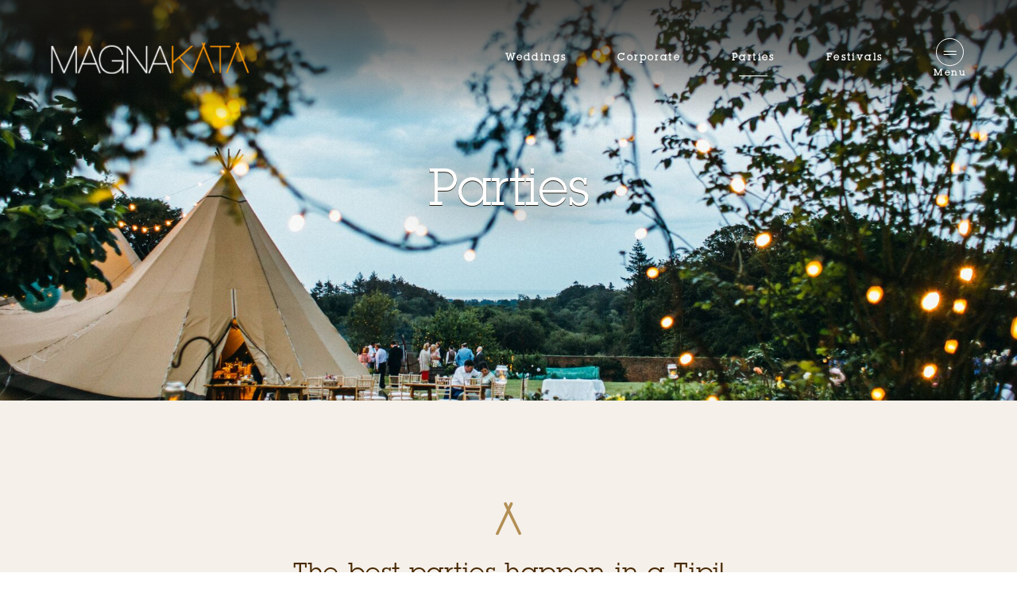

--- FILE ---
content_type: text/html; charset=UTF-8
request_url: https://magnakata.com/parties
body_size: 6336
content:

<!DOCTYPE html>
<!--[if lt IE 7]><html class="no-js lt-ie9 lt-ie8 lt-ie7"><![endif]-->
<!--[if IE 7]><html class="no-js lt-ie9 lt-ie8" <![endif]-->
<!--[if IE 8]><html class="no-js lt-ie9" <![endif]-->
<!--[if gt IE 8]><!--> <html class="no-js"> <!--<![endif]-->

<head>
    <meta http-equiv="X-UA-Compatible" content="IE=edge">
    <meta charset="utf-8">
    <meta name="viewport" content="width=device-width, initial-scale=1.0">

    <link rel="stylesheet" href="/dist/css/magnakata.compiled.css?id=7fb92014c1fde7905797">
    <link rel="canonical" href="http://magnakata.com/"/>

    
    <script>
        document.createElement( "picture" );
    </script>
    <script type="text/javascript">
        window.csrfTokenName = "CRAFT_CSRF_TOKEN";
        window.csrfTokenValue = "4tM\u002Dv9gr_Fj5SvkSsyBVmRimUh0VvXOTLmNeJP2yU5uNPj\u002DnqhAgepOJV8qIRM9gjgvNdPdLJagu1D1sWfpC3RhRE1WZ5AHJxQ1KzdNJEhE\u003D";
    </script>

            
        <link rel="shortcut icon" sizes="16x16 24x24 32x32 48x48 64x64" href="/assets/site/_64x64_crop_center-center_none/magnakata-fav.png">
        <!-- Mobile (Android, iOS & others) -->
        <link rel="apple-touch-icon" sizes="57x57" href="/assets/site/_57x57_crop_center-center_none/magnakata-fav.png">
        <link rel="apple-touch-icon-precomposed" sizes="57x57" href="/assets/site/_57x57_crop_center-center_none/magnakata-fav.png">
        <link rel="apple-touch-icon" sizes="72x72" href="/assets/site/_72x72_crop_center-center_none/magnakata-fav.png">
        <link rel="apple-touch-icon" sizes="114x114" href="/assets/site/_114x114_crop_center-center_none/magnakata-fav.png">
        <link rel="apple-touch-icon" sizes="120x120" href="/assets/site/_120x120_crop_center-center_none/magnakata-fav.png">
        <link rel="apple-touch-icon" sizes="144x144" href="/assets/site/_144x144_crop_center-center_none/magnakata-fav.png">
        <link rel="apple-touch-icon" sizes="152x152" href="/assets/site/_152x152_crop_center-center_none/magnakata-fav.png">

        <!-- Windows 8 Tiles -->
        <meta name="application-name" content="Finnerogue Woods">
        <meta name="msapplication-TileImage" content="/assets/site/_144x144_crop_center-center_none/magnakata-fav.png">
        <meta name="msapplication-TileColor" content="#3d3d3f">

        <!-- iOS Settings -->
        <meta content="yes" name="apple-mobile-web-app-capable">
        <meta name="apple-mobile-web-app-status-bar-style" content="black-translucent">
    
    <title>Parties | Magnakata</title><meta name="generator" content="SEOmatic">
<meta name="description" content="The best parties happen in a Tipi! Magnakata Tipis are funky, cosy and bring the fun to any outdoor event whether it&#039;s a birthday or an anniversary">
<meta name="referrer" content="no-referrer-when-downgrade">
<meta name="robots" content="all">
<meta content="en_GB" property="og:locale">
<meta content="Magnakata" property="og:site_name">
<meta content="website" property="og:type">
<meta content="http://magnakata.com/parties" property="og:url">
<meta content="Parties" property="og:title">
<meta content="The best parties happen in a Tipi! Magnakata Tipis are funky, cosy and bring the fun to any outdoor event whether it&#039;s a birthday or an anniversary" property="og:description">
<meta content="https://magnakata.com/assets/site/_1200x630_crop_center-center_82_none/sean-claire-624_2020-07-22-100952.jpg?mtime=1595412595" property="og:image">
<link href="http://magnakata.com/parties" rel="canonical">
<link href="http://magnakata.com" rel="home">
<link type="text/plain" href="https://magnakata.com/humans.txt" rel="author"></head>

<body id="site-body" class = "template--sectors template--sectors">
    <div class="site-wrapper" id="app">
                
    
<div id="site-header">
    <header  class="site-header" :class="[{ 'site-header--navigation-open' : menuOpen }, headroom]">
    <div class="row align-items-center">
        <div class="col-6 col-sm-3">
            <div class="site-header__logo">
                <a href="/">
                    <img class="logo-large" src="/images/magnakata-logo.svg" alt="Magnakata">
                    <img class="logo-small" src="/images/magnakata-kite.svg" alt="Magnakata">
                </a>
            </div>
        </div>
        <div class="col-6 col-sm-9">
                        <div class="navigation">
                <ul>
                                                                <li><a href="http://magnakata.com/weddings" class="">Weddings</a></li>
                                            <li><a href="http://magnakata.com/corporate" class="">Corporate</a></li>
                                            <li><a href="http://magnakata.com/parties" class="active">Parties</a></li>
                                            <li><a href="http://magnakata.com/festivals" class="">Festivals</a></li>
                                        <li>
                        <a href="#menu" class="navigation__menu-toggle" v-on:click="toggle" :class="{ 'navigation__menu-toggle--active' : menuOpen }">
                            <span class="menu-toggle">
                                <span></span>
                                <span></span>
                            </span>
                            <span class="menu-text">Menu</span>
                        </a>
                    </li>
                </ul>
            </div>
        </div>
    </div>

        <div class="site-navigation" :class="{ 'site-navigation--visible' : menuOpen }" v-on:click="toggle">
        <div class="site-navigation__wrapper" v-on:click.stop>
            <ul class="site-navigation__menu">
                <li>
                    <span>What We Do</span>
                    <ul class="site-navigation__sub-menu">
                                                                            <li><a href="http://magnakata.com/weddings">Weddings</a></li>
                                                    <li><a href="http://magnakata.com/corporate">Corporate</a></li>
                                                    <li><a href="http://magnakata.com/parties">Parties</a></li>
                                                    <li><a href="http://magnakata.com/festivals">Festivals</a></li>
                                            </ul>
                </li>

                <li>
                    <span>Explore</span>
                    <ul class="site-navigation__sub-menu">
                                                                            <li><a href="http://magnakata.com/gallery">Gallery</a></li>
                                                    <li><a href="http://magnakata.com/blog">Blog</a></li>
                                                    <li><a href="http://magnakata.com/contact">Contact</a></li>
                                                    <li><a href="http://magnakata.com/about">About</a></li>
                                                    <li><a href="http://magnakata.com/faqs">FAQ&#039;s</a></li>
                                                    <li><a href="http://magnakata.com/event-planner-price-guide">Event Planner &amp; Price Guide</a></li>
                                                    <li><a href="http://magnakata.com/privacy-policy">Privacy Policy</a></li>
                                            </ul>
                </li>

            </ul>

                        <div class="site-navigation__contact">
                <span><strong>Email: </strong><a href="mailto:tipis@magnakata.com">tipis@magnakata.com</a></span>
                <span><strong>Telephone: </strong><a href="tel:028 4483 9796">028 4483 9796</a></span>
            </div>
        </div>

        <div v-for="partner in partners" class="site-sub-navigation" v-on:click.stop :class="{ 'site-sub-navigation--active': partner.active }">
            <button class="site-sub-navigation__close" v-on:click.prevent="toggleSubNav(partner)"><i class="fa fa-arrow-right"></i></button>
            <img :src="partner.image" alt="landing-1.png">
            <h3>${partner.name}</h3>
            <p>${partner.description}</p>
            <a :href="partner.url" class="btn btn-block btn-outline-primary">Visit Website</a>
        </div>
    </div>
    </header>
</div>


    <main class="main" id="main">
            <div class="component-hero">
    <div class="hero hero--landing hero--small"  :class="{ 'video-playing': videoPlaying }" ref="hero">

    
                                                            <div class="hero__image">
                <img
                     src="/imager/site/13884/sean-claire-624_2020-07-22-100952_7b698d7ce83438b1a9fc9a0778206f38.jpg"
                     srcset="/imager/site/13884/sean-claire-624_2020-07-22-100952_a93d6ccb55b31b1a37979485237c9ff8.jpg 480w, /imager/site/13884/sean-claire-624_2020-07-22-100952_7b698d7ce83438b1a9fc9a0778206f38.jpg 768w, /imager/site/13884/sean-claire-624_2020-07-22-100952_7d637e3a71693c05902306bc0379ce64.jpg 1024w, /imager/site/13884/sean-claire-624_2020-07-22-100952_5e60f97f6c0858e7680e3c2a7f07d3c9.jpg 1800w"
                     alt="Fairylights decorating the trees frame a lovely tipi party setup with chairs and benches outside in a walled garden">
            </div>
            
    <div class="hero__inner">
        
        <h1 class="hero__title">Parties</h1>

        <h2 class="hero__sub-title"></h2>


    </div>

                

    </div>
</div>

       <div class="page">
                   
<section class="content component component--introduction mb-4 content content--light">
    <div class="container">
        <div class="introduction">
            <div class="row">
                <div class="col-md-10 offset-md-1">
                    <img src="/images/magnakata-kite.svg" alt="Magnakata" class="introduction__kitemark">

                                                                <h2 class="introduction__title">The best parties happen in a Tipi!</h2>
                                                                <div class="introduction__content">
                            <p>Our Tipis are funky and cosy, bringing the fun to any outdoor party or private event and with our expert team members who deliver, pitch and disassemble our Tipis means you can sit back and relax before your party begins!</p>
                        </div>
                                                                <a href="http://magnakata.com/contact" class="button button--outline-dark">Make an enquiry</a>
                                    </div>
            </div>
        </div>
    </div>
</section>    <div class="content split-content-wrapper component component--split-content mb-4 component--no-margin">
    <div class="container">
        <div class="split-content split-content--light">
            <div class="row no-gutters ">
                <div class="col-lg-6">
                    <div class="split-content__text ">

                        <h1>Versatile</h1>
<h4>Create the perfect space for your Party</h4>
<p>Our Scandinavian Tipis, impressive on their own, magnificent when multiple Tipis are linked accommodating from 30-300 seated guests, their ability to compliment an existing location always impresses.</p>

                                                    <a href="http://magnakata.com/gallery" target="_blank" class="button button--outline-dark link--right">
                                Gallery 
                            </a>
                        
                        
                    </div>
                </div>
                <div class="col-lg-6">
                    <div class="split-content__image">
                                                                            
                                                        <img
                                    src="/imager/site/9111/Rite-Hite-0772_26f41a8f23e766c226dd6c6b23c2565a.jpg"
                                    sizes="(min-width: 1200px) 765px,(min-width: 992px) 481px, 100vw"
                                    srcset="/imager/site/9111/Rite-Hite-0772_41231252a7c6a162b626a8a00199e37c.jpg 785w, /imager/site/9111/Rite-Hite-0772_26f41a8f23e766c226dd6c6b23c2565a.jpg 481w, /imager/site/9111/Rite-Hite-0772_b021b5b3ae9b97f84c01edefff327f38.jpg 345w"
                                    alt="A band is lit up with warm yellow uplighters on a Magnakata stage at Tipi Party">
                                            </div>
                </div>
            </div>
        </div>
    </div>
</div>    <div class="content split-content-wrapper component component--split-content mb-4 component--no-margin">
    <div class="container">
        <div class="split-content split-content--light">
            <div class="row no-gutters flex-md-row-reverse">
                <div class="col-lg-6">
                    <div class="split-content__text ">

                        <h1>Dependable</h1>
<h4>Embrace the elements</h4>
<p>Whatever our beloved Irish weather throws at us, our Tipis have been equal to the task! Structurally sound Tipis with flexible openings, innovative product design, open fires &amp; mechanical heaters have resulted in some of the best events happening in all weather conditions.</p>

                                                    <a href="http://magnakata.com/event-planner-price-guide"  class="button button--outline-dark link--left">
                                Plan your Tipi party 
                            </a>
                        
                        
                    </div>
                </div>
                <div class="col-lg-6">
                    <div class="split-content__image">
                                                                            
                                                        <img
                                    src="/imager/site/6244/sean-claire-622_26f41a8f23e766c226dd6c6b23c2565a.jpg"
                                    sizes="(min-width: 1200px) 765px,(min-width: 992px) 481px, 100vw"
                                    srcset="/imager/site/6244/sean-claire-622_41231252a7c6a162b626a8a00199e37c.jpg 785w, /imager/site/6244/sean-claire-622_26f41a8f23e766c226dd6c6b23c2565a.jpg 481w, /imager/site/6244/sean-claire-622_b021b5b3ae9b97f84c01edefff327f38.jpg 345w"
                                    alt="Three tipis are joined their central poles highlighted by the sky, festoon lighting hangs creating a cosy atmosphere">
                                            </div>
                </div>
            </div>
        </div>
    </div>
</div>    <div class="content split-content-wrapper component component--split-content mb-4 ">
    <div class="container">
        <div class="split-content split-content--light">
            <div class="row no-gutters ">
                <div class="col-lg-6">
                    <div class="split-content__text ">

                        <h1>Stylish</h1>
<p>Magnakata offers an extensive range of furniture, lighting and accessories to provide function &amp; style in one place, helping to make your party planning effortless. If you would like to take your styling to the next level, then our sister company, Blue Moon Event Design are on hand to turn the dream into reality.</p>

                                                    <a href="https://www.bluemooneventdesign.com/"  class="button button--outline-dark link--right">
                                Blue Moon Event Design 
                            </a>
                        
                        
                    </div>
                </div>
                <div class="col-lg-6">
                    <div class="split-content__image">
                                                                            
                                                        <img
                                    src="/imager/site/9160/edit-Blackbox-Photography-NI-Wedding-Photographers-Laura-John1556_26f41a8f23e766c226dd6c6b23c2565a.jpg"
                                    sizes="(min-width: 1200px) 765px,(min-width: 992px) 481px, 100vw"
                                    srcset="/imager/site/9160/edit-Blackbox-Photography-NI-Wedding-Photographers-Laura-John1556_41231252a7c6a162b626a8a00199e37c.jpg 785w, /imager/site/9160/edit-Blackbox-Photography-NI-Wedding-Photographers-Laura-John1556_26f41a8f23e766c226dd6c6b23c2565a.jpg 481w, /imager/site/9160/edit-Blackbox-Photography-NI-Wedding-Photographers-Laura-John1556_b021b5b3ae9b97f84c01edefff327f38.jpg 345w"
                                    alt="Two tipis are ready for a party, setup on land beside a lake and lit up with fairylights">
                                            </div>
                </div>
            </div>
        </div>
    </div>
</div>    <div class="component component--banner">
    <div class="container">
        <div class="banner mb-4">
                                                            <div class="banner__image">
                    <img
                        src="/imager/site/9330/LyndaRob-Tipi_d7d873fcb660a601d77516b781f3e88f.jpg"
                        sizes="(min-width: 1025px) 1570px, (min-width: 768px) 1024px, 100vw"
                        srcset="/imager/site/9330/LyndaRob-Tipi_d4e3dd8ee6eb358a559d1b95c8b1573f.jpg 974w, /imager/site/9330/LyndaRob-Tipi_8973f6239dc03ffb69faac4718e85cc4.jpg 768w, /imager/site/9330/LyndaRob-Tipi_87d9fba03c37ac825932d69c5255d6e4.jpg 522w"
                        alt="Large Lettered Lights spelling out Party stand in front of staging inside a tipi">
                </div>
                        
            <div class="banner__caption">
                <h1>Make your party unforgettable</h1>
                                    <br>
                    <a href="http://magnakata.com/contact" class="button button--outline-white">Book your Tipi Party now</a>
                            </div>
        </div>
    </div>
</div>
    


<div class="component component--gallery content mb-4">
    <div class="container">
        <gallery inline-template>
            <div class="gallery" ref="gallery">
                                <div class="row no-gutters justify-content-center">

                                            <div class="col-md-3 col-6">
                            

                                                        <a href="/assets/site/_1800xAUTO_crop_center-center_none/Finnebrogue-June-091_2020-07-21-121159.JPG" class="gallery__entry ">
                            <img
                                    src="/imager/site/13314/Finnebrogue-June-091_2020-07-21-121159_a37ffb877fc1fe6668e3954f83416f7f.jpg"
                                    sizes="(min-width: 768px) 400px, 50vw"
                                    srcset="/imager/site/13314/Finnebrogue-June-091_2020-07-21-121159_9b369155873a3f09eae4852c90b39ff3.jpg 400w, /imager/site/13314/Finnebrogue-June-091_2020-07-21-121159_a37ffb877fc1fe6668e3954f83416f7f.jpg 200w"
                                    alt="Arabian style Tipi party with low furniture, rugs and plants by Blue Moon Event Design">
                            </a>
                        </div>
                                            <div class="col-md-3 col-6">
                            

                                                        <a href="/assets/site/_1800xAUTO_crop_center-center_none/Finnebrogue-June-046.JPG" class="gallery__entry ">
                            <img
                                    src="/imager/site/13317/Finnebrogue-June-046_a37ffb877fc1fe6668e3954f83416f7f.jpg"
                                    sizes="(min-width: 768px) 400px, 50vw"
                                    srcset="/imager/site/13317/Finnebrogue-June-046_9b369155873a3f09eae4852c90b39ff3.jpg 400w, /imager/site/13317/Finnebrogue-June-046_a37ffb877fc1fe6668e3954f83416f7f.jpg 200w"
                                    alt="Arabian styled Tipi party with shisha pipes and morrocan lanterns by Blue Moon Event Design">
                            </a>
                        </div>
                                            <div class="col-md-3 col-6">
                            

                                                        <a href="/assets/site/_1800xAUTO_crop_center-center_none/TARA-LYNN-1.jpg" class="gallery__entry ">
                            <img
                                    src="/imager/site/13315/TARA-LYNN-1_a37ffb877fc1fe6668e3954f83416f7f.jpg"
                                    sizes="(min-width: 768px) 400px, 50vw"
                                    srcset="/imager/site/13315/TARA-LYNN-1_9b369155873a3f09eae4852c90b39ff3.jpg 400w, /imager/site/13315/TARA-LYNN-1_a37ffb877fc1fe6668e3954f83416f7f.jpg 200w"
                                    alt="A Tipi is dressed for a birthdy party with fairlight panels, foliage and colourful paper lanterns hanging from the roof">
                            </a>
                        </div>
                                            <div class="col-md-3 col-6">
                            

                                                        <a href="/assets/site/_1800xAUTO_crop_center-center_none/TARA-LYNN-2.jpg" class="gallery__entry ">
                            <img
                                    src="/imager/site/13316/TARA-LYNN-2_a37ffb877fc1fe6668e3954f83416f7f.jpg"
                                    sizes="(min-width: 768px) 400px, 50vw"
                                    srcset="/imager/site/13316/TARA-LYNN-2_9b369155873a3f09eae4852c90b39ff3.jpg 400w, /imager/site/13316/TARA-LYNN-2_a37ffb877fc1fe6668e3954f83416f7f.jpg 200w"
                                    alt="A personalised birthday banner decorates a panel of a tipi, a white sofa set and colourful paper lanterns decorate the tipi">
                            </a>
                        </div>
                                    </div>
                            </div>
        </gallery>
    </div>
</div>

       </div>
    </main>

    <div class="footer-newsletter">
    <div class="container">
        <div class="row justify-content-center">
            <div class="col-lg-4">
                <h4 class="newsletter-title">Sign up to our newsletter</h4>
                <form action="//finnebroguewoods.us15.list-manage.com/subscribe/post?u=ce38b27f65bae507609bcccfb&amp;id=3489a05b1c" method="post" id="mc-embedded-subscribe-form" name="mc-embedded-subscribe-form" class="validate" target="_blank" novalidate="novalidate">
                    <div class="form-group">
                        <label for="email">Email Address</label>
                        <input type="text" name="EMAIL" class="form-control required email mce_inline_error" id="mce-EMAIL" aria-required="true" aria-invalid="true">
                    </div>

                    <div class="form-group">
                        <button class="btn">Subscribe</button>
                    </div>
                    <span class="newsletter-disc"><small>By entering your email address you agree to our privacy policy and consent to receieve information about Magnakata</small></span>
                </form>
            </div>
        </div>
    </div>
</div>

<div class="footer-instagram" >
    <div id="instafeed">
                    <div>
            <img src="/assets/site/_300x300_crop_center-center_none/sean-claire-624_2020-07-22-100952.jpg" alt="Fairylights decorating the trees frame a lovely tipi party setup with chairs and benches outside in a walled garden">
            </div>
                    <div>
            <img src="/assets/site/_300x300_crop_center-center_none/mount-stewart-wedding-venue-photographer-035_2020-07-22-095733.jpg" alt="Mount stewart wedding venue photographer 035">
            </div>
                    <div>
            <img src="/assets/site/_300x300_crop_center-center_none/CW-Wedding-©-Ryan-Diver-Photography-379-copy_2020-07-21-140511.jpg" alt="Three tipi set up at night with festoon lighting, open sides show wedding guests in Portstewart Northern Ireland">
            </div>
                    <div>
            <img src="/assets/site/_300x300_crop_center-center_none/2015-05-22-10.58.19_200408_131625.jpg" alt="Amazing drone shot of Narrow water Castle with a six tipi doughnut set up in the estate gardens">
            </div>
                    <div>
            <img src="/assets/site/_300x300_crop_center-center_none/kj_210919_372.jpg" alt="Inside a Tipi is decorated with tables and chairs, lush green foliage on the beam legs framing either side">
            </div>
                    <div>
            <img src="/assets/site/_300x300_crop_center-center_none/kj_210919_737_200401_093808.jpg" alt="Bride &amp; groom kiss under festoon lighting at night in the entrance of their tipi wedding reception">
            </div>
            </div>

    <a href="https://www.instagram.com/magnakata_/" rel="noreferrer" target="_blank" class="instagram-caption">
        @Magnakata_
    </a>

</div>

<footer class="footer text-center">
    <div class="container">
        <div class="footer-nav">
                        <ul class="footer-social">
                <li><a target="_blank" rel="noreferrer" href="https://www.instagram.com/magnakata_/"><i class="fa fa-instagram"></i></a></li>                <li><a target="_blank" rel="noreferrer" href="https://www.facebook.com/Magnakataireland"><i class="fa fa-facebook"></i></a></li>                                <li><a target="_blank" rel="noreferrer" href="https://www.pinterest.co.uk/Magnakata/"><i class="fa fa-pinterest"></i></a></li>            </ul>
        </div>

        <div class="footer-contact">
            <a href="mailto:tipis@magnakata.com" class="footer-contact">tipis@magnakata.com</a>
        </div>

        <div class="footer-copyright">
            <ul>
                <li>© Magnakata 2019</li>
                <li><a href="/privacy-policy">Privacy Policy</a></li>
            </ul>
        </div>
    </div>
</footer>









                 </div>

    <script>
        window.userID = '1788964412';
        window.accessToken = '4146902524.1677ed0.98fa52777faa400a82fc4c75f9ce083b';
    </script>

    <script async src="/dist/js/manifest.js?id=844cdbfe9e6b6b56ae8f"></script>
    <script async src="/dist/js/vendor.js?id=3fd6fcd7148d1ebe608e"></script>
    <script async src="/dist/js/site.compiled.js?id=976692a0d89b1571b85b"></script>

    
<script type="application/ld+json">{"@context":"http://schema.org","@graph":[{"@type":"WebPage","author":{"@id":"#identity"},"copyrightHolder":{"@id":"#identity"},"copyrightYear":"2019","creator":{"@id":"#creator"},"dateModified":"2020-10-05T14:31:07+01:00","datePublished":"2019-09-02T22:14:00+01:00","description":"The best parties happen in a Tipi! Magnakata Tipis are funky, cosy and bring the fun to any outdoor event whether it's a birthday or an anniversary","headline":"Parties","image":{"@type":"ImageObject","url":"https://magnakata.com/assets/site/_1200x630_crop_center-center_82_none/sean-claire-624_2020-07-22-100952.jpg?mtime=1595412595"},"inLanguage":"en-gb","mainEntityOfPage":"http://magnakata.com/parties","name":"Parties","publisher":{"@id":"#creator"},"url":"http://magnakata.com/parties"},{"@id":"#identity","@type":"LocalBusiness","priceRange":"$"},{"@id":"#creator","@type":"Organization"},{"@type":"BreadcrumbList","description":"Breadcrumbs list","itemListElement":[{"@type":"ListItem","item":"http://magnakata.com","name":"Magnakata Homepage","position":1},{"@type":"ListItem","item":"http://magnakata.com/parties","name":"Parties","position":2}],"name":"Breadcrumbs"}]}</script></body>

</html>

--- FILE ---
content_type: image/svg+xml
request_url: https://magnakata.com/images/magnakata-kite.svg
body_size: 326
content:
<?xml version="1.0" encoding="UTF-8"?>
<svg width="162px" height="206px" viewBox="0 0 162 206" version="1.1" xmlns="http://www.w3.org/2000/svg" xmlns:xlink="http://www.w3.org/1999/xlink">
    <!-- Generator: Sketch 52.6 (67491) - http://www.bohemiancoding.com/sketch -->
    <title>Group 3 Copy 3</title>
    <desc>Created with Sketch.</desc>
    <g id="Page-1" stroke="none" stroke-width="1" fill="none" fill-rule="evenodd" stroke-linecap="round">
        <g id="Group-3-Copy-3" transform="translate(9.000000, 9.000000)" stroke="#B38F55" stroke-width="18">
            <g id="Group-5">
                <path d="M52,0.366791898 L143.671096,186.596731" id="Line-Copy"></path>
                <path d="M0.5,188 L90.200136,0.366791898" id="Line-2-Copy"></path>
            </g>
        </g>
    </g>
</svg>

--- FILE ---
content_type: image/svg+xml
request_url: https://magnakata.com/images/magnakata-logo.svg
body_size: 49252
content:
<?xml version="1.0" encoding="UTF-8"?>
<svg width="905px" height="144px" viewBox="0 0 905 144" version="1.1" xmlns="http://www.w3.org/2000/svg" xmlns:xlink="http://www.w3.org/1999/xlink">
    <!-- Generator: Sketch 52.6 (67491) - http://www.bohemiancoding.com/sketch -->
    <title>magnakata-logo</title>
    <desc>Created with Sketch.</desc>
    <g id="Page-1" stroke="none" stroke-width="1" fill="none" fill-rule="evenodd">
        <image id="magnakata-logo" x="0" y="0" width="905" height="144" xlink:href="[data-uri]"></image>
    </g>
</svg>